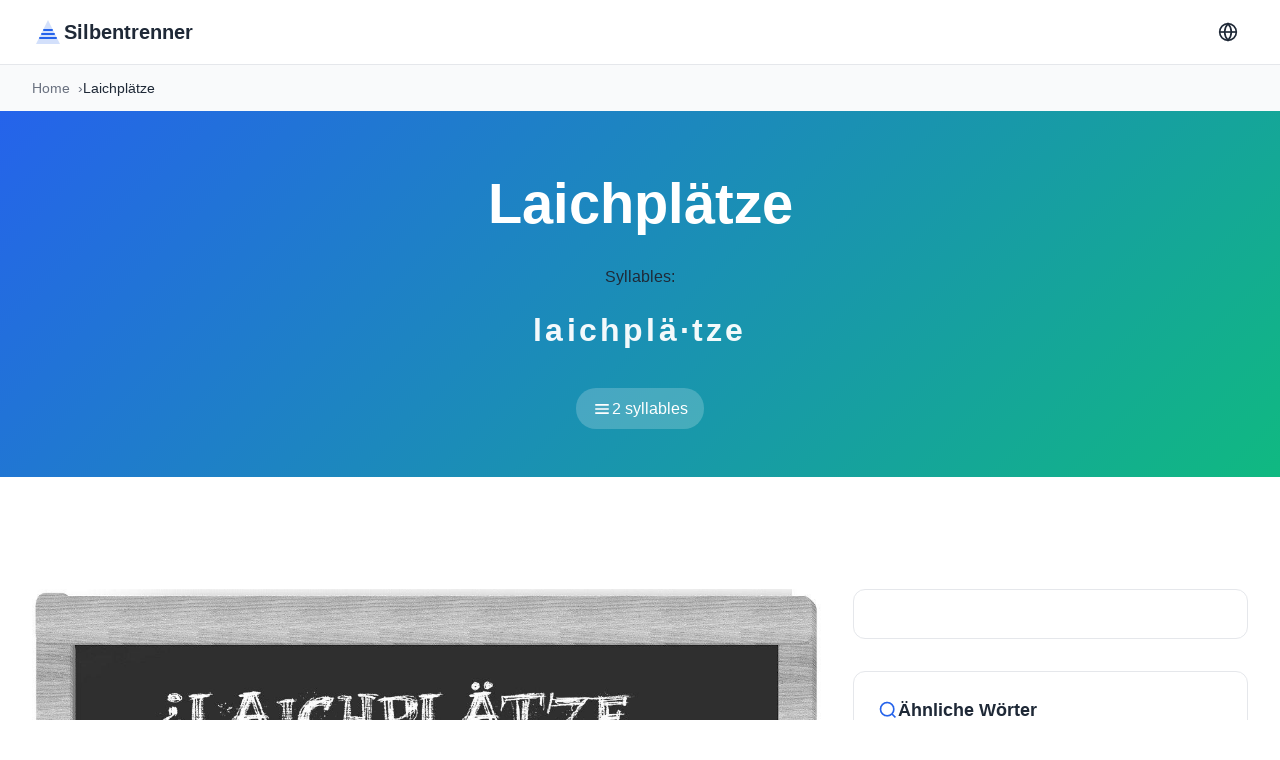

--- FILE ---
content_type: text/html; charset=UTF-8
request_url: https://silbenzerlegen.com/Laichpl%C3%A4tze
body_size: 8424
content:
<!DOCTYPE html>
<html lang="de">
<head>
  <meta charset="utf-8">
  <meta name="viewport" content="width=device-width,initial-scale=1">

  <!-- Preconnect optimizations -->
  <link rel="preconnect" href="https://fonts.gstatic.com" crossorigin>
  <link rel="dns-prefetch" href="https://pagead2.googlesyndication.com">

  <!-- Critical CSS inline -->
  <style>:root{--primary:#2563eb;--primary-dark:#1e40af;--secondary:#10b981;--accent:#f59e0b;--text:#1f2937;--text-light:#6b7280;--bg:#fff;--bg-secondary:#f9fafb;--border:#e5e7eb;--shadow:0 1px 3px 0 rgb(0 0 0/.1);--radius:0.75rem;--transition:200ms cubic-bezier(0.4,0,0.2,1)}@media(prefers-color-scheme:dark){:root:not([data-theme="light"]){--bg:#111827;--bg-secondary:#1f2937;--text:#f9fafb;--text-light:#9ca3af;--border:#374151}}*,::before,::after{box-sizing:border-box;margin:0;padding:0}body{font-family:-apple-system,BlinkMacSystemFont,"Segoe UI",Roboto,sans-serif;font-size:16px;line-height:1.6;color:var(--text);background:var(--bg);-webkit-font-smoothing:antialiased;-moz-osx-font-smoothing:grayscale}.container{width:100%;max-width:1280px;margin:0 auto;padding:0 1rem}@media(min-width:768px){.container{padding:0 2rem}}.header{position:sticky;top:0;z-index:100;background:var(--bg);border-bottom:1px solid var(--border);backdrop-filter:blur(10px);-webkit-backdrop-filter:blur(10px)}.nav{display:flex;align-items:center;justify-content:space-between;height:4rem}.logo{display:flex;align-items:center;gap:0.5rem;font-size:1.25rem;font-weight:600;color:var(--text);text-decoration:none}.logo svg{color:var(--primary)}.nav-links{display:flex;align-items:center;gap:0.75rem}.lang-switcher{position:relative}.lang-menu{position:absolute;top:100%;right:0;margin-top:0.5rem;background:var(--bg);border:1px solid var(--border);border-radius:var(--radius);padding:0.5rem 0;min-width:150px;box-shadow:var(--shadow);opacity:0;visibility:hidden;transform:translateY(-10px);transition:all var(--transition);z-index:1000}.lang-menu.active{opacity:1;visibility:visible;transform:translateY(0)}.lang-menu a{display:block;padding:0.5rem 1rem;color:var(--text);text-decoration:none;transition:background var(--transition)}.lang-menu a:hover{background:var(--bg-secondary)}.btn-icon{width:2.5rem;height:2.5rem;border:none;border-radius:0.5rem;background:transparent;color:var(--text);cursor:pointer;display:flex;align-items:center;justify-content:center;transition:all var(--transition)}.btn-icon:hover{background:var(--bg-secondary);color:var(--primary)}.breadcrumbs{background:var(--bg-secondary);padding:0.75rem 0;font-size:0.875rem}.breadcrumbs ol{display:flex;align-items:center;gap:0.5rem;list-style:none}.breadcrumbs a{color:var(--text-light);text-decoration:none;transition:color var(--transition)}.breadcrumbs a:hover{color:var(--primary)}.breadcrumbs li:not(:last-child)::after{content:"›";margin-left:0.5rem;color:var(--text-light)}.word-hero{background:linear-gradient(135deg,var(--primary) 0%,var(--secondary) 100%);padding:3rem 0;text-align:center}.word-title{font-size:clamp(2rem,5vw,3.5rem);font-weight:700;color:#fff;margin-bottom:1rem}.syllables-display{font-size:clamp(1.5rem,3vw,2rem);font-weight:600;color:rgba(255,255,255,0.95);letter-spacing:0.1em;margin:1rem 0}.syllables-count{display:inline-flex;align-items:center;gap:0.5rem;background:rgba(255,255,255,0.2);padding:0.5rem 1rem;border-radius:2rem;color:#fff;font-weight:500;margin-top:1rem}.section{padding:3rem 0}.word-layout{display:grid;grid-template-columns:1fr;gap:2rem}@media(min-width:1024px){.word-layout{grid-template-columns:2fr 1fr}}.content-card,.info-card,.sidebar-card{background:var(--bg);border:1px solid var(--border);border-radius:var(--radius);padding:1.5rem;margin-bottom:2rem}.content-card h2,.content-card h3{color:var(--text);margin-top:1.5rem;margin-bottom:1rem}.content-card h2{font-size:1.5rem}.content-card h3{font-size:1.25rem}.content-card ul{margin-left:1.5rem;margin-bottom:1rem}.content-card ul li{margin-bottom:0.5rem}.word-image-card{border-radius:var(--radius);overflow:hidden;margin-bottom:2rem}.word-image-card img{width:100%;height:auto;display:block}.info-grid{display:grid;grid-template-columns:repeat(auto-fit,minmax(100px,1fr));gap:1rem}.info-item{text-align:center}.info-label{font-size:0.875rem;color:var(--text-light);margin-bottom:0.25rem}.info-value{font-size:1.5rem;font-weight:700;color:var(--primary)}.syllable-table{width:100%;border-collapse:collapse;margin:1rem 0}.syllable-table th,.syllable-table td{padding:0.75rem;text-align:left;border-bottom:1px solid var(--border)}.syllable-table th{background:var(--bg-secondary);font-weight:600;color:var(--text)}.syllable-table tr:hover{background:var(--bg-secondary)}.pronunciation-card{background:var(--bg-secondary);padding:1.5rem;border-radius:var(--radius);margin:1.5rem 0}.play-audio{background:var(--primary);color:#fff;border:none;padding:0.75rem 1.5rem;border-radius:0.5rem;font-size:1rem;cursor:pointer;transition:all var(--transition);display:inline-flex;align-items:center;gap:0.5rem}.play-audio:hover{background:var(--primary-dark)}.sidebar-card h3{display:flex;align-items:center;gap:0.5rem;font-size:1.125rem;margin-bottom:1rem;color:var(--text)}.sidebar-card h3 svg{color:var(--primary)}.btn-link{display:inline-flex;align-items:center;gap:0.5rem;padding:0.75rem 1.5rem;background:var(--primary);color:#fff;text-decoration:none;border-radius:0.5rem;font-weight:500;transition:all var(--transition)}.btn-link:hover{background:var(--primary-dark)}.similar-words{list-style:none}.similar-words li{margin-bottom:0.5rem}.similar-words a{color:var(--text-light);text-decoration:none;transition:color var(--transition)}.similar-words a:hover{color:var(--primary)}.word-details{display:grid;gap:0.75rem}.word-details dt{font-weight:600;color:var(--text);margin-bottom:0.25rem}.word-details dd{color:var(--text-light);margin-left:0}.faq-section{background:var(--bg-secondary);padding:3rem 0}.faq-section h2{text-align:center;font-size:2rem;margin-bottom:2rem;color:var(--text)}.faq-item{background:var(--bg);border:1px solid var(--border);border-radius:var(--radius);padding:1.5rem;margin-bottom:1rem}.faq-item h3{font-size:1.125rem;color:var(--text);margin-bottom:0.75rem}.faq-item p{color:var(--text-light)}.footer{background:var(--bg-secondary);border-top:1px solid var(--border);padding:2rem 0;text-align:center;color:var(--text-light);font-size:0.875rem}.icon-sun,.icon-moon{width:20px;height:20px}[data-theme="dark"] .icon-sun{display:none}[data-theme="light"] .icon-moon,[data-theme="dark"] .icon-moon{display:block}[data-theme="light"] .icon-sun{display:block}:not([data-theme]) .icon-moon{display:none}@media(prefers-color-scheme:dark){:not([data-theme]) .icon-sun{display:none}:not([data-theme]) .icon-moon{display:block}}.highlight{background:rgba(37,99,235,0.1);padding:0.125rem 0.25rem;border-radius:0.25rem;font-weight:500}.syllable-list{list-style:none;margin-left:0;display:grid;gap:0.75rem;margin:1.5rem 0}.syllable-list li{background:var(--bg-secondary);padding:0.75rem 1rem;border-radius:0.5rem;border-left:3px solid var(--primary)}.examples-list{list-style:none;margin-left:0;margin:1.5rem 0}.examples-list li{padding:0.5rem 0;padding-left:1.5rem;position:relative}.examples-list li::before{content:"💬";position:absolute;left:0}
.hero{background:linear-gradient(135deg,var(--primary) 0%,var(--secondary) 100%);padding:5rem 0;text-align:center}.hero-content{max-width:800px;margin:0 auto}.hero-badge{display:inline-flex;align-items:center;gap:0.5rem;background:rgba(255,255,255,0.2);color:#fff;padding:0.5rem 1rem;border-radius:2rem;font-size:0.875rem;font-weight:500;margin-bottom:1rem}.hero-badge svg{width:20px;height:20px}.hero-title{font-size:clamp(2.5rem,6vw,4rem);font-weight:700;color:#fff;margin-bottom:1rem}.hero-subtitle{font-size:clamp(1.125rem,2vw,1.5rem);color:rgba(255,255,255,0.9);margin-bottom:2rem}.search-form{margin:2rem 0}.search-wrapper{position:relative;max-width:600px;margin:0 auto}.search-icon{position:absolute;left:1.25rem;top:50%;transform:translateY(-50%);color:var(--text-light);pointer-events:none}.search-input{width:100%;padding:1rem 1rem 1rem 3.5rem;border:2px solid transparent;border-radius:3rem;font-size:1.125rem;background:#fff;transition:all var(--transition)}.search-input:focus{outline:none;border-color:var(--primary);box-shadow:0 0 0 4px rgba(37,99,235,0.1)}.search-btn{position:absolute;right:0.5rem;top:50%;transform:translateY(-50%);background:var(--primary);color:#fff;border:none;padding:0.75rem 2rem;border-radius:2rem;font-weight:600;cursor:pointer;transition:all var(--transition)}.search-btn:hover{background:var(--primary-dark)}.autocomplete{position:absolute;top:100%;left:0;right:0;background:var(--bg);border:1px solid var(--border);border-radius:var(--radius);margin-top:0.5rem;max-height:300px;overflow-y:auto;box-shadow:var(--shadow);display:none}.autocomplete.active{display:block}.autocomplete a{display:block;padding:0.75rem 1rem;color:var(--text);text-decoration:none;transition:background var(--transition)}.autocomplete a:hover{background:var(--bg-secondary)}.hero-stats{display:grid;grid-template-columns:repeat(auto-fit,minmax(150px,1fr));gap:2rem;margin-top:3rem}.stat-item{text-align:center}.stat-value{font-size:2rem;font-weight:700;color:#fff;margin-bottom:0.5rem}.stat-label{font-size:0.875rem;color:rgba(255,255,255,0.8)}.alphabet-nav{background:var(--bg);padding:2rem 0}.alphabet-nav h2{text-align:center;font-size:1.5rem;margin-bottom:2rem;color:var(--text)}.alphabet-grid{display:grid;grid-template-columns:repeat(auto-fill,minmax(50px,1fr));gap:0.75rem}.alphabet-btn{display:flex;align-items:center;justify-content:center;padding:1rem;background:var(--bg-secondary);border:1px solid var(--border);border-radius:0.5rem;color:var(--text);text-decoration:none;font-weight:600;font-size:1.125rem;transition:all var(--transition)}.alphabet-btn:hover{background:var(--primary);color:#fff;border-color:var(--primary);transform:translateY(-2px)}.popular-section{background:var(--bg-secondary);padding:3rem 0}.popular-section h2{text-align:center;font-size:2rem;margin-bottom:1rem;color:var(--text)}.popular-description{text-align:center;color:var(--text-light);margin-bottom:2rem}.word-grid{display:grid;grid-template-columns:repeat(auto-fill,minmax(150px,1fr));gap:1rem}.word-card{background:var(--bg);border:1px solid var(--border);border-radius:0.5rem;padding:1rem;text-align:center;transition:all var(--transition);text-decoration:none;color:var(--text)}.word-card:hover{border-color:var(--primary);transform:translateY(-2px);box-shadow:var(--shadow)}
.words-section{background:var(--bg);padding:3rem 0}.section-header{display:flex;align-items:center;justify-content:space-between;margin-bottom:2rem}.section-title{display:flex;align-items:center;gap:0.75rem;font-size:1.75rem;font-weight:700;color:var(--text);margin:0}.section-title svg{color:var(--primary)}.section-description{color:var(--text-light);margin-top:0.5rem}.words-list-grid{display:grid;grid-template-columns:repeat(auto-fill,minmax(280px,1fr));gap:0.75rem}.word-list-item{display:flex;align-items:center;gap:1rem;padding:1rem 1.25rem;background:var(--bg);border:1px solid var(--border);border-radius:0.5rem;text-decoration:none;color:var(--text);transition:all var(--transition)}.word-list-item:hover{border-color:var(--primary);transform:translateX(4px);box-shadow:var(--shadow)}.word-icon{flex-shrink:0;width:36px;height:36px;display:flex;align-items:center;justify-content:center;background:var(--bg-secondary);border-radius:0.5rem;color:var(--primary)}.word-text{flex:1;font-weight:500;font-size:1rem}.word-action{flex-shrink:0;color:var(--text-light);opacity:0;transition:all var(--transition)}.word-list-item:hover .word-action{opacity:1}
.letter-hero{background:linear-gradient(135deg,var(--primary) 0%,var(--secondary) 100%);padding:3rem 0;text-align:center}.letter-hero-content{max-width:800px;margin:0 auto}.letter-big{font-size:4rem;font-weight:700;color:#fff;margin-bottom:0.5rem}.letter-title{font-size:1.75rem;font-weight:600;color:#fff;margin-bottom:0.5rem}.letter-subtitle{font-size:1rem;color:rgba(255,255,255,0.9)}.subgroups-section{background:var(--bg);padding:2rem 0}.section-subtitle{text-align:center;font-size:1rem;color:var(--text-light);margin-bottom:2rem}.subgroups-grid{display:grid;grid-template-columns:repeat(auto-fill,minmax(120px,1fr));gap:0.75rem;margin-bottom:3rem}.subgroup-btn{display:flex;flex-direction:column;align-items:center;justify-content:center;padding:1.25rem 1rem;background:var(--bg-secondary);border:1px solid var(--border);border-radius:0.5rem;text-decoration:none;transition:all var(--transition)}.subgroup-btn:hover{background:var(--primary);border-color:var(--primary);transform:translateY(-2px);box-shadow:var(--shadow)}.subgroup-btn:hover .subgroup-text,.subgroup-btn:hover .subgroup-count{color:#fff}.subgroup-text{font-size:1.25rem;font-weight:600;color:var(--text);margin-bottom:0.25rem}.subgroup-count{font-size:0.875rem;color:var(--text-light)}.words-columns{column-count:1;column-gap:1.5rem}@media(min-width:768px){.words-columns{column-count:2}}@media(min-width:1024px){.words-columns{column-count:3}}@media(min-width:1280px){.words-columns{column-count:4}}.word-link{display:inline-block;width:100%;padding:0.5rem 0.75rem;margin-bottom:0.5rem;color:var(--text);text-decoration:none;border-radius:0.375rem;transition:all var(--transition);break-inside:avoid}.word-link:hover{background:var(--primary);color:#fff}.load-more-notice{text-align:center;padding:2rem;color:var(--text-light);font-size:0.875rem}.alphabet-btn.active{background:var(--primary);color:#fff;border-color:var(--primary)}
</style>

  <!-- SEO Meta Tags -->
  <title>Laichplätze in Silben</title>
  <meta name="description" content="Müssen Sie das Wort Laichplätze in Silben unterteilen? Unsere Website bietet Ihnen ein einfach zu bedienendes und völlig kostenloses Tool. Finden Sie heraus, wie viele Silben das Wort Laichplätze hat und wie sie mit unserem Online-Tool unterteilt werden.">
  <link rel="canonical" href="https://separasyllable.com/Laichplätze">

  <!-- Open Graph -->
  <meta property="og:title" content="Laichplätze in Silben">
  <meta property="og:description" content="Müssen Sie das Wort Laichplätze in Silben unterteilen? Unsere Website bietet Ihnen ein einfach zu bedienendes und völlig kostenloses Tool. Finden Sie heraus, wie viele Silben das Wort Laichplätze hat und wie sie mit unserem Online-Tool unterteilt werden.">
  <meta property="og:url" content="https://separasyllable.com/Laichplätze">
  <meta property="og:type" content="website">
  <meta property="og:image" content="https://silbenzerlegen.com/images/Laichplätze.jpg">
  <meta property="og:site_name" content="separasyllable.com">

  <!-- Twitter Card -->
  <meta name="twitter:card" content="summary_large_image">
  <meta name="twitter:title" content="Laichplätze in Silben">
  <meta name="twitter:description" content="Müssen Sie das Wort Laichplätze in Silben unterteilen? Unsere Website bietet Ihnen ein einfach zu bedienendes und völlig kostenloses Tool. Finden Sie heraus, wie viele Silben das Wort Laichplätze hat und wie sie mit unserem Online-Tool unterteilt werden.">



  <!-- PWA -->
  <link rel="manifest" href="https://silbenzerlegen.com/manifest.json">
  <meta name="theme-color" content="#2563eb">
  <meta name="mobile-web-app-capable" content="yes">
  <meta name="apple-mobile-web-app-status-bar-style" content="default">

  <!-- Icons -->
  <link rel="icon" type="image/png" sizes="32x32" href="https://silbenzerlegen.com/favicon.png">
  <link rel="apple-touch-icon" href="https://silbenzerlegen.com/apple-touch-icon.png">

  <!-- Schema.org JSON-LD - WebSite -->
  <script type="application/ld+json">
  {
    "@context": "https://schema.org",
    "@type": "WebSite",
    "name": "separasyllable.com",
    "url": "https://separasyllable.com/Laichplätze",
    "description": "Müssen Sie das Wort Laichplätze in Silben unterteilen? Unsere Website bietet Ihnen ein einfach zu bedienendes und völlig kostenloses Tool. Finden Sie heraus, wie viele Silben das Wort Laichplätze hat und wie sie mit unserem Online-Tool unterteilt werden.",
    "inLanguage": "de",
    "potentialAction": {
      "@type": "SearchAction",
      "target": {
        "@type": "EntryPoint",
        "urlTemplate": "https://silbenzerlegen.com/busqueda.php?q={search_term_string}"
      },
      "query-input": "required name=search_term_string"
    }
  }
  </script>

  <!-- Additional Schema.org for word pages -->
      <script type="application/ld+json">{"@context":"https://schema.org","@type":"BreadcrumbList","itemListElement":[{"@type":"ListItem","position":1,"name":"Home","item":"https://silbenzerlegen.com/"},{"@type":"ListItem","position":2,"name":"Laichplätze","item":"https://separasyllable.com/Laichplätze"}]}</script>    <script type="application/ld+json">{"@context":"https://schema.org","@type":"DefinedTerm","name":"Laichplätze","description":"A word with 2 syllables divided as laichplä·tze","inDefinedTermSet":"De Syllabication","termCode":"laichplä·tze"}</script>          <script type="application/ld+json">{"@context":"https://schema.org","@type":"FAQPage","mainEntity":[{"@type":"Question","name":"Wie viele Silben hat \"Laichplätze\"?","acceptedAnswer":{"@type":"Answer","text":"Laichplätze hat 2 Silben: laichplä·tze. Das Wort ist in 2 unterschiedliche Lauteinheiten unterteilt, die die vollständige Aussprache bilden."}},{"@type":"Question","name":"Wo liegt die Betonung in \"Laichplätze\"?","acceptedAnswer":{"@type":"Answer","text":"Das Betonungsmuster in Laichplätze kann durch genaues Zuhören oder durch Verwendung eines Wörterbuchs identifiziert werden. Die betonte Silbe ist typischerweise lauter, länger und höher als die anderen Silben."}},{"@type":"Question","name":"Wie spricht man \"Laichplätze\" aus?","acceptedAnswer":{"@type":"Answer","text":"Die Silben sind wie folgt unterteilt: laichplä·tze. Für die genaue phonetische Transkription siehe den Ausspracheleitfaden oben."}},{"@type":"Question","name":"Ist \"Laichplätze\" einfach zu buchstabieren?","acceptedAnswer":{"@type":"Answer","text":"Das Aufteilen von Laichplätze in Silben hilft bei der Rechtschreibung: laichplä·tze. Durch das separate Aussprechen jeder Silbe können Sie die Buchstaben leichter identifizieren und häufige Rechtschreibfehler vermeiden."}},{"@type":"Question","name":"Warum sollte man lernen, \"Laichplätze\" in Silben zu trennen?","acceptedAnswer":{"@type":"Answer","text":"Das Erlernen der Silbentrennung hilft bei der korrekten Aussprache, verbesserten Rechtschreibung, besserer Leseflüssigkeit und ist nützlich für Poesie und Liedtexte, wo das Silbenzählen wichtig ist. Es ist besonders hilfreich für Sprachenlerner."}}]}</script>      
  <!-- Non-critical CSS (deferred) -->
    <link rel="preload" as="style" href="https://silbenzerlegen.com/assets/css/main.css?v=1762172948" onload="this.onload=null;this.rel='stylesheet'">
  <noscript><link rel="stylesheet" href="https://silbenzerlegen.com/assets/css/main.css?v=1762172948"></noscript>
  </head>
<body>

<!-- Header Minimalista -->
<header class="header" id="header">
  <div class="container">
    <nav class="nav">
      <!-- Logo -->
      <a href="./" class="logo" aria-label="Silbentrenner home">
        <svg width="32" height="32" viewBox="0 0 32 32" fill="none" xmlns="http://www.w3.org/2000/svg">
          <path d="M16 4L28 28H4L16 4Z" fill="currentColor" opacity="0.2"/>
          <path d="M10 18H22M8 22H24M12 14H20" stroke="currentColor" stroke-width="2" stroke-linecap="round"/>
        </svg>
        <span>Silbentrenner</span>
      </a>

      <!-- Navigation Links -->
      <div class="nav-links">
     

        <!-- Language Switcher -->
        <div class="lang-switcher">
          <button class="btn-icon" aria-label="Change language" type="button">
            <svg width="20" height="20" viewBox="0 0 24 24" fill="none" stroke="currentColor" stroke-width="2">
              <circle cx="12" cy="12" r="10"/>
              <line x1="2" y1="12" x2="22" y2="12"/>
              <path d="M12 2a15.3 15.3 0 0 1 4 10 15.3 15.3 0 0 1-4 10 15.3 15.3 0 0 1-4-10 15.3 15.3 0 0 1 4-10z"/>
            </svg>
          </button>
          <div class="lang-menu">
                        <a href="https://syllablesplitter.com" hreflang="en">🇬🇧 English</a>
                                    <a href="https://syllabeseparer.com" hreflang="fr">🇫🇷 Français</a>
                                                <a href="https://separasillabe.com" hreflang="it">🇮🇹 Italiano</a>
                                    <a href="https://emsilabas.com" hreflang="pt">🇵🇹 Português</a>
                                    <a href="https://dzielicnasylaby.com" hreflang="pl">🇵🇱 Polski</a>
                                    <a href="https://syllabescheider.com" hreflang="nl">🇳🇱 Nederlands</a>
                      </div>
        </div>
      </div>
    </nav>
  </div>
</header>

<!-- Breadcrumbs -->
<nav class="breadcrumbs" aria-label="Breadcrumb">
  <div class="container">
    <ol>
      <li><a href="./">Home</a></li>
      <li aria-current="page">Laichplätze</li>
    </ol>
  </div>
</nav>

<!-- Palabra Principal -->
<section class="word-hero">
  <div class="container">
    <div class="word-hero-content">
      <h1 class="word-title">Laichplätze</h1>
      <div class="word-syllables">
        <div class="syllables-label">Syllables:</div>
        <div class="syllables-display">laichplä·tze</div>
        <div class="syllables-count">
          <svg width="20" height="20" viewBox="0 0 24 24" fill="none" stroke="currentColor" stroke-width="2">
            <path d="M4 7h16M4 12h16M4 17h16"/>
          </svg>
          2 syllables        </div>
      </div>
    </div>
  </div>
</section>

<!-- AdSense After Hero -->
<section class="ad-section" style="padding:2rem 0;">
  <div class="container">
    <div style="max-width:970px;margin:0 auto;text-align:center;">
      
<!-- horizontal adaptable -->
<ins class="adsbygoogle"
     style="display:block"
     data-ad-client="ca-pub-8178564232918506"
     data-ad-slot="5869545213"
     data-ad-format="auto"
     data-full-width-responsive="true"></ins>
<script>
     (adsbygoogle = window.adsbygoogle || []).push({});
</script>    </div>
  </div>
</section>

<!-- Contenido Principal -->
<section class="section">
  <div class="container">
    <div class="word-layout">

      <!-- Columna Principal -->
      <div class="word-main">

        <!-- Imagen de la palabra -->
        <div class="word-image-card">
          <img
            src="images/Laichplätze.jpg"
            alt="Laichplätze in syllables"
            loading="eager"
            width="800"
            height="600"
          >
        </div>

        <!-- Información -->
        <div class="info-card">
          <h2>About "Laichplätze"</h2>
          <div class="info-grid">
            <div class="info-item">
              <div class="info-label">Syllables</div>
              <div class="info-value">2</div>
            </div>
            <div class="info-item">
              <div class="info-label">Letters</div>
              <div class="info-value">11</div>
            </div>
            <div class="info-item">
              <div class="info-label">Language</div>
              <div class="info-value">DE</div>
            </div>
          </div>
        </div>

        <!-- Contenido Principal Mejorado -->
        <div class="content-card">

                    <!-- How to Split -->
          <h2>Wie Man "Laichplätze" in Silben Trennt</h2>
          <p>Das Wort <strong>Laichplätze</strong> ist in <span class="highlight">2 Silben unterteilt: laichplä·tze</span>. Das Verständnis dieser Silbentrennung ist für die richtige Aussprache und Rechtschreibung unerlässlich.</p>

          <!-- Syllable Breakdown -->
          <h3>📝 Silbenaufschlüsselung</h3>
          <ul class="syllable-list"><li><strong>laichplä</strong> — 1st syllable</li>
<li><strong>tze</strong> — 2nd syllable</li>
</ul>
          <!-- Pronunciation (solo para inglés con Dictionary API) -->
          
          <!-- Definitions (de Dictionary API) -->
          
          <!-- Usage Examples (de Dictionary API) -->
          
          <!-- Synonyms (de Dictionary API) -->
          
          <!-- Antonyms (de Dictionary API) -->
          
          <!-- Word Origin & History (de Dictionary API) -->
          
          <!-- Why Learn Syllable Division -->
          <h3>✓ Warum Silbentrennung Lernen?</h3>
          <p>Das Verständnis, wie man <strong><strong>Laichplätze</strong></strong> in Silben zerlegt, hilft bei:</p>
          <ul>
            <li><strong>Korrekter Aussprache</strong> — Die Kenntnis der Silbenstruktur sorgt für genaue Sprache</li>
            <li><strong>Verbesserter Rechtschreibung</strong> — Das Aufteilen von Wörtern in Teile macht sie leichter zu merken und zu schreiben</li>
            <li><strong>Leseflüssigkeit</strong> — Das Erkennen von Silbenmustern beschleunigt das Leseverständnis</li>
            <li><strong>Poesie und Liedtexte</strong> — Das Silbenzählen ist für Metrum und Rhythmus wesentlich</li>
            <li><strong>Sprachenlernen</strong> — Nicht-Muttersprachler profitieren vom Silbenbewusstsein</li>
          </ul>

          <!-- Comparison Table -->
                    <h3>📊 Vergleich Ähnlicher Wörter</h3>
          <p>Vergleichen Sie <strong><strong>Laichplätze</strong></strong> mit verwandten Wörtern, um Silbenmuster zu verstehen:</p>
          <table class="syllable-table">
    <thead>
      <tr>
        <th>Wort</th>
        <th>Silben</th>
        <th>Trennung</th>
      </tr>
    </thead>
    <tbody>
      <tr>
        <td><strong>Laichplätze</strong></td>
        <td>2</td>
        <td>laichplä·tze</td>
      </tr><tr>
            <td><a href="Ligaplätze">Ligaplätze</a></td>
            <td>4</td>
            <td>li-ga-plä-tze</td>
          </tr><tr>
            <td><a href="Laichplatz">Laichplatz</a></td>
            <td>1</td>
            <td>laichplatz</td>
          </tr><tr>
            <td><a href="Ligaplatz">Ligaplatz</a></td>
            <td>3</td>
            <td>li-ga-platz</td>
          </tr></tbody></table>          
          <!-- Related Words -->
                    <h3>🔗 Verwandte Wörter</h3>
          <p>Erkunden Sie Silbentrennungen von Wörtern, die mit <strong><strong>Laichplätze</strong></strong> verwandt sind:</p>
          <p><a href="Laib">Laib</a>, <a href="Laie">Laie</a>, <a href="Laim">Laim</a>, <a href="Laich">Laich</a>, <a href="Laika">Laika</a>, <a href="Laibach">Laibach</a>, <a href="Laibung">Laibung</a>, <a href="Laizist">Laizist</a>.</p>
                    
          <!-- Contenido spintax original -->
          
        </div>

      </div>

      <!-- Sidebar -->
      <aside class="word-sidebar">

        <!-- AdSense Sidebar -->
        <div class="sidebar-card" style="text-align:center;">
          
<!-- cuasdrado adaptable -->
<ins class="adsbygoogle"
     style="display:block"
     data-ad-client="ca-pub-8178564232918506"
     data-ad-slot="4725732358"
     data-ad-format="auto"
     data-full-width-responsive="true"></ins>
<script>
     (adsbygoogle = window.adsbygoogle || []).push({});
</script>        </div>

        <!-- Word Information (from Dictionary API) -->
        
        <!-- Palabras Similares -->
                <div class="sidebar-card">
          <h3>
            <svg width="20" height="20" viewBox="0 0 24 24" fill="none" stroke="currentColor" stroke-width="2">
              <circle cx="11" cy="11" r="8"/>
              <path d="m21 21-4.35-4.35"/>
            </svg>
            Ähnliche Wörter          </h3>
          <ul class="similar-words">
                        <li>
              <a href="Ligaplätze">
                Ligaplätze              </a>
            </li>
                        <li>
              <a href="Laichplatz">
                Laichplatz              </a>
            </li>
                        <li>
              <a href="Ligaplatz">
                Ligaplatz              </a>
            </li>
                      </ul>
        </div>
        
      </aside>

    </div>
  </div>
</section>

<!-- FAQ Section -->
<section class="faq-section">
  <div class="container">
    <h2>Häufig Gestellte Fragen zu "Laichplätze"</h2>

    <!-- FAQ 1: How many syllables -->
    <div class="faq-item">
      <h3>Wie viele Silben hat "Laichplätze"?</h3>
      <p>Laichplätze hat <strong>2 Silben</strong>: laichplä·tze. Das Wort ist in 2 unterschiedliche Lauteinheiten unterteilt, die die vollständige Aussprache bilden.</p>
    </div>

    <!-- FAQ 2: Where is the stress -->
    <div class="faq-item">
      <h3>Wo liegt die Betonung in "Laichplätze"?</h3>
      <p>Das Betonungsmuster in Laichplätze kann durch genaues Zuhören oder durch Verwendung eines Wörterbuchs identifiziert werden. Die betonte Silbe ist typischerweise lauter, länger und höher als die anderen Silben.</p>
    </div>

    <!-- FAQ 3: How to pronounce (with IPA if available) -->
    <div class="faq-item">
      <h3>Wie spricht man "Laichplätze" aus?</h3>
      <p>Die Silben sind wie folgt unterteilt: laichplä·tze. Für die genaue phonetische Transkription siehe den Ausspracheleitfaden oben.</p>
    </div>

    <!-- FAQ 4: Is it easy to spell -->
    <div class="faq-item">
      <h3>Ist "Laichplätze" einfach zu buchstabieren?</h3>
      <p>Das Aufteilen von Laichplätze in Silben hilft bei der Rechtschreibung: laichplä·tze. Durch das separate Aussprechen jeder Silbe können Sie die Buchstaben leichter identifizieren und häufige Rechtschreibfehler vermeiden.</p>
    </div>

    <!-- FAQ 5: Why learn syllable division -->
    <div class="faq-item">
      <h3>Warum sollte man lernen, "Laichplätze" in Silben zu trennen?</h3>
      <p>Das Erlernen der Silbentrennung hilft bei der <strong>korrekten Aussprache</strong>, verbesserten Rechtschreibung, besserer Leseflüssigkeit und ist nützlich für Poesie und Liedtexte, wo das Silbenzählen wichtig ist. Es ist besonders hilfreich für Sprachenlerner.</p>
    </div>

  </div>
</section>


<!-- Footer Minimalista -->
<footer class="footer">
  <div class="container">
    <p>&copy; 2026 separasyllable.com. All rights reserved.</p>
  </div>
</footer>

<!-- Non-critical JavaScript (deferred) -->
<script defer src="https://silbenzerlegen.com/assets/js/main.js?v=1762172948"></script>

<!-- Service Worker Registration -->
<script>
if ('serviceWorker' in navigator && 'LOCAL' === 'PRODUCTION') {
  window.addEventListener('load', () => {
    navigator.serviceWorker.register('https://silbenzerlegen.com/sw.js')
      .catch(err => console.log('SW registration failed:', err));
  });
}
</script>

<!-- Lazy Load AdSense (on scroll) -->
<script>
(function() {
  let loaded = false;
  const loadAds = () => {
    if (loaded || window.scrollY === 0) return;
    loaded = true;

    const script = document.createElement('script');
    script.src = 'https://pagead2.googlesyndication.com/pagead/js/adsbygoogle.js?client=ca-pub-8178564232918506';
    script.async = true;
    script.crossOrigin = 'anonymous';
    document.head.appendChild(script);

    window.removeEventListener('scroll', loadAds);
  };

  window.addEventListener('scroll', loadAds, { passive: true });
  setTimeout(loadAds, 5000); // Fallback after 5s
})();
</script>

<script defer src="https://static.cloudflareinsights.com/beacon.min.js/vcd15cbe7772f49c399c6a5babf22c1241717689176015" integrity="sha512-ZpsOmlRQV6y907TI0dKBHq9Md29nnaEIPlkf84rnaERnq6zvWvPUqr2ft8M1aS28oN72PdrCzSjY4U6VaAw1EQ==" data-cf-beacon='{"version":"2024.11.0","token":"6489ee3ae97b48eda8371e04c1c2c33d","r":1,"server_timing":{"name":{"cfCacheStatus":true,"cfEdge":true,"cfExtPri":true,"cfL4":true,"cfOrigin":true,"cfSpeedBrain":true},"location_startswith":null}}' crossorigin="anonymous"></script>
</body>
</html>

<!-- JavaScript for Dark Mode & Pronunciation -->

<script>
// Dark Mode Toggle
const themeToggle = document.getElementById('theme-toggle');
if (themeToggle) {
  const html = document.documentElement;

  // Load saved theme
  const savedTheme = localStorage.getItem('theme');
  if (savedTheme) {
    html.setAttribute('data-theme', savedTheme);
  }

  themeToggle.addEventListener('click', () => {
    const currentTheme = html.getAttribute('data-theme');
    const newTheme = currentTheme === 'dark' ? 'light' : 'dark';
    html.setAttribute('data-theme', newTheme);
    localStorage.setItem('theme', newTheme);
  });
}

// Pronunciation Audio (Web Speech API)
function playPronunciation(word) {
  const synth = window.speechSynthesis;
  if (synth) {
    const utterance = new SpeechSynthesisUtterance(word);
    utterance.lang = 'de-DE';
    utterance.rate = 0.8;
    synth.speak(utterance);
  } else {
    alert('Speech synthesis not supported in your browser. Try Chrome or Firefox.');
  }
}
</script>

